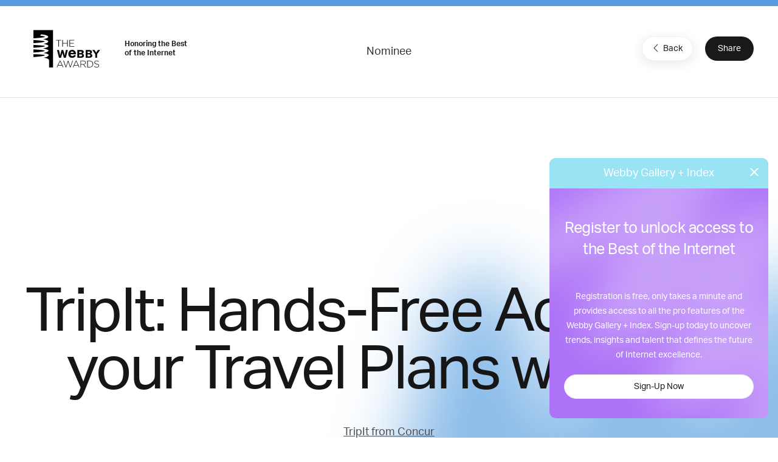

--- FILE ---
content_type: text/html; charset=utf-8
request_url: https://www.google.com/recaptcha/api2/anchor?ar=1&k=6LcC5f8qAAAAAN7E3g2z0N_EoPq3Vri8uXzTmFiO&co=aHR0cHM6Ly93aW5uZXJzLXN0YWdpbmcud2ViYnlhd2FyZHMuY29tOjQ0Mw..&hl=en&v=N67nZn4AqZkNcbeMu4prBgzg&size=invisible&anchor-ms=20000&execute-ms=30000&cb=93qa9m9glysx
body_size: 48696
content:
<!DOCTYPE HTML><html dir="ltr" lang="en"><head><meta http-equiv="Content-Type" content="text/html; charset=UTF-8">
<meta http-equiv="X-UA-Compatible" content="IE=edge">
<title>reCAPTCHA</title>
<style type="text/css">
/* cyrillic-ext */
@font-face {
  font-family: 'Roboto';
  font-style: normal;
  font-weight: 400;
  font-stretch: 100%;
  src: url(//fonts.gstatic.com/s/roboto/v48/KFO7CnqEu92Fr1ME7kSn66aGLdTylUAMa3GUBHMdazTgWw.woff2) format('woff2');
  unicode-range: U+0460-052F, U+1C80-1C8A, U+20B4, U+2DE0-2DFF, U+A640-A69F, U+FE2E-FE2F;
}
/* cyrillic */
@font-face {
  font-family: 'Roboto';
  font-style: normal;
  font-weight: 400;
  font-stretch: 100%;
  src: url(//fonts.gstatic.com/s/roboto/v48/KFO7CnqEu92Fr1ME7kSn66aGLdTylUAMa3iUBHMdazTgWw.woff2) format('woff2');
  unicode-range: U+0301, U+0400-045F, U+0490-0491, U+04B0-04B1, U+2116;
}
/* greek-ext */
@font-face {
  font-family: 'Roboto';
  font-style: normal;
  font-weight: 400;
  font-stretch: 100%;
  src: url(//fonts.gstatic.com/s/roboto/v48/KFO7CnqEu92Fr1ME7kSn66aGLdTylUAMa3CUBHMdazTgWw.woff2) format('woff2');
  unicode-range: U+1F00-1FFF;
}
/* greek */
@font-face {
  font-family: 'Roboto';
  font-style: normal;
  font-weight: 400;
  font-stretch: 100%;
  src: url(//fonts.gstatic.com/s/roboto/v48/KFO7CnqEu92Fr1ME7kSn66aGLdTylUAMa3-UBHMdazTgWw.woff2) format('woff2');
  unicode-range: U+0370-0377, U+037A-037F, U+0384-038A, U+038C, U+038E-03A1, U+03A3-03FF;
}
/* math */
@font-face {
  font-family: 'Roboto';
  font-style: normal;
  font-weight: 400;
  font-stretch: 100%;
  src: url(//fonts.gstatic.com/s/roboto/v48/KFO7CnqEu92Fr1ME7kSn66aGLdTylUAMawCUBHMdazTgWw.woff2) format('woff2');
  unicode-range: U+0302-0303, U+0305, U+0307-0308, U+0310, U+0312, U+0315, U+031A, U+0326-0327, U+032C, U+032F-0330, U+0332-0333, U+0338, U+033A, U+0346, U+034D, U+0391-03A1, U+03A3-03A9, U+03B1-03C9, U+03D1, U+03D5-03D6, U+03F0-03F1, U+03F4-03F5, U+2016-2017, U+2034-2038, U+203C, U+2040, U+2043, U+2047, U+2050, U+2057, U+205F, U+2070-2071, U+2074-208E, U+2090-209C, U+20D0-20DC, U+20E1, U+20E5-20EF, U+2100-2112, U+2114-2115, U+2117-2121, U+2123-214F, U+2190, U+2192, U+2194-21AE, U+21B0-21E5, U+21F1-21F2, U+21F4-2211, U+2213-2214, U+2216-22FF, U+2308-230B, U+2310, U+2319, U+231C-2321, U+2336-237A, U+237C, U+2395, U+239B-23B7, U+23D0, U+23DC-23E1, U+2474-2475, U+25AF, U+25B3, U+25B7, U+25BD, U+25C1, U+25CA, U+25CC, U+25FB, U+266D-266F, U+27C0-27FF, U+2900-2AFF, U+2B0E-2B11, U+2B30-2B4C, U+2BFE, U+3030, U+FF5B, U+FF5D, U+1D400-1D7FF, U+1EE00-1EEFF;
}
/* symbols */
@font-face {
  font-family: 'Roboto';
  font-style: normal;
  font-weight: 400;
  font-stretch: 100%;
  src: url(//fonts.gstatic.com/s/roboto/v48/KFO7CnqEu92Fr1ME7kSn66aGLdTylUAMaxKUBHMdazTgWw.woff2) format('woff2');
  unicode-range: U+0001-000C, U+000E-001F, U+007F-009F, U+20DD-20E0, U+20E2-20E4, U+2150-218F, U+2190, U+2192, U+2194-2199, U+21AF, U+21E6-21F0, U+21F3, U+2218-2219, U+2299, U+22C4-22C6, U+2300-243F, U+2440-244A, U+2460-24FF, U+25A0-27BF, U+2800-28FF, U+2921-2922, U+2981, U+29BF, U+29EB, U+2B00-2BFF, U+4DC0-4DFF, U+FFF9-FFFB, U+10140-1018E, U+10190-1019C, U+101A0, U+101D0-101FD, U+102E0-102FB, U+10E60-10E7E, U+1D2C0-1D2D3, U+1D2E0-1D37F, U+1F000-1F0FF, U+1F100-1F1AD, U+1F1E6-1F1FF, U+1F30D-1F30F, U+1F315, U+1F31C, U+1F31E, U+1F320-1F32C, U+1F336, U+1F378, U+1F37D, U+1F382, U+1F393-1F39F, U+1F3A7-1F3A8, U+1F3AC-1F3AF, U+1F3C2, U+1F3C4-1F3C6, U+1F3CA-1F3CE, U+1F3D4-1F3E0, U+1F3ED, U+1F3F1-1F3F3, U+1F3F5-1F3F7, U+1F408, U+1F415, U+1F41F, U+1F426, U+1F43F, U+1F441-1F442, U+1F444, U+1F446-1F449, U+1F44C-1F44E, U+1F453, U+1F46A, U+1F47D, U+1F4A3, U+1F4B0, U+1F4B3, U+1F4B9, U+1F4BB, U+1F4BF, U+1F4C8-1F4CB, U+1F4D6, U+1F4DA, U+1F4DF, U+1F4E3-1F4E6, U+1F4EA-1F4ED, U+1F4F7, U+1F4F9-1F4FB, U+1F4FD-1F4FE, U+1F503, U+1F507-1F50B, U+1F50D, U+1F512-1F513, U+1F53E-1F54A, U+1F54F-1F5FA, U+1F610, U+1F650-1F67F, U+1F687, U+1F68D, U+1F691, U+1F694, U+1F698, U+1F6AD, U+1F6B2, U+1F6B9-1F6BA, U+1F6BC, U+1F6C6-1F6CF, U+1F6D3-1F6D7, U+1F6E0-1F6EA, U+1F6F0-1F6F3, U+1F6F7-1F6FC, U+1F700-1F7FF, U+1F800-1F80B, U+1F810-1F847, U+1F850-1F859, U+1F860-1F887, U+1F890-1F8AD, U+1F8B0-1F8BB, U+1F8C0-1F8C1, U+1F900-1F90B, U+1F93B, U+1F946, U+1F984, U+1F996, U+1F9E9, U+1FA00-1FA6F, U+1FA70-1FA7C, U+1FA80-1FA89, U+1FA8F-1FAC6, U+1FACE-1FADC, U+1FADF-1FAE9, U+1FAF0-1FAF8, U+1FB00-1FBFF;
}
/* vietnamese */
@font-face {
  font-family: 'Roboto';
  font-style: normal;
  font-weight: 400;
  font-stretch: 100%;
  src: url(//fonts.gstatic.com/s/roboto/v48/KFO7CnqEu92Fr1ME7kSn66aGLdTylUAMa3OUBHMdazTgWw.woff2) format('woff2');
  unicode-range: U+0102-0103, U+0110-0111, U+0128-0129, U+0168-0169, U+01A0-01A1, U+01AF-01B0, U+0300-0301, U+0303-0304, U+0308-0309, U+0323, U+0329, U+1EA0-1EF9, U+20AB;
}
/* latin-ext */
@font-face {
  font-family: 'Roboto';
  font-style: normal;
  font-weight: 400;
  font-stretch: 100%;
  src: url(//fonts.gstatic.com/s/roboto/v48/KFO7CnqEu92Fr1ME7kSn66aGLdTylUAMa3KUBHMdazTgWw.woff2) format('woff2');
  unicode-range: U+0100-02BA, U+02BD-02C5, U+02C7-02CC, U+02CE-02D7, U+02DD-02FF, U+0304, U+0308, U+0329, U+1D00-1DBF, U+1E00-1E9F, U+1EF2-1EFF, U+2020, U+20A0-20AB, U+20AD-20C0, U+2113, U+2C60-2C7F, U+A720-A7FF;
}
/* latin */
@font-face {
  font-family: 'Roboto';
  font-style: normal;
  font-weight: 400;
  font-stretch: 100%;
  src: url(//fonts.gstatic.com/s/roboto/v48/KFO7CnqEu92Fr1ME7kSn66aGLdTylUAMa3yUBHMdazQ.woff2) format('woff2');
  unicode-range: U+0000-00FF, U+0131, U+0152-0153, U+02BB-02BC, U+02C6, U+02DA, U+02DC, U+0304, U+0308, U+0329, U+2000-206F, U+20AC, U+2122, U+2191, U+2193, U+2212, U+2215, U+FEFF, U+FFFD;
}
/* cyrillic-ext */
@font-face {
  font-family: 'Roboto';
  font-style: normal;
  font-weight: 500;
  font-stretch: 100%;
  src: url(//fonts.gstatic.com/s/roboto/v48/KFO7CnqEu92Fr1ME7kSn66aGLdTylUAMa3GUBHMdazTgWw.woff2) format('woff2');
  unicode-range: U+0460-052F, U+1C80-1C8A, U+20B4, U+2DE0-2DFF, U+A640-A69F, U+FE2E-FE2F;
}
/* cyrillic */
@font-face {
  font-family: 'Roboto';
  font-style: normal;
  font-weight: 500;
  font-stretch: 100%;
  src: url(//fonts.gstatic.com/s/roboto/v48/KFO7CnqEu92Fr1ME7kSn66aGLdTylUAMa3iUBHMdazTgWw.woff2) format('woff2');
  unicode-range: U+0301, U+0400-045F, U+0490-0491, U+04B0-04B1, U+2116;
}
/* greek-ext */
@font-face {
  font-family: 'Roboto';
  font-style: normal;
  font-weight: 500;
  font-stretch: 100%;
  src: url(//fonts.gstatic.com/s/roboto/v48/KFO7CnqEu92Fr1ME7kSn66aGLdTylUAMa3CUBHMdazTgWw.woff2) format('woff2');
  unicode-range: U+1F00-1FFF;
}
/* greek */
@font-face {
  font-family: 'Roboto';
  font-style: normal;
  font-weight: 500;
  font-stretch: 100%;
  src: url(//fonts.gstatic.com/s/roboto/v48/KFO7CnqEu92Fr1ME7kSn66aGLdTylUAMa3-UBHMdazTgWw.woff2) format('woff2');
  unicode-range: U+0370-0377, U+037A-037F, U+0384-038A, U+038C, U+038E-03A1, U+03A3-03FF;
}
/* math */
@font-face {
  font-family: 'Roboto';
  font-style: normal;
  font-weight: 500;
  font-stretch: 100%;
  src: url(//fonts.gstatic.com/s/roboto/v48/KFO7CnqEu92Fr1ME7kSn66aGLdTylUAMawCUBHMdazTgWw.woff2) format('woff2');
  unicode-range: U+0302-0303, U+0305, U+0307-0308, U+0310, U+0312, U+0315, U+031A, U+0326-0327, U+032C, U+032F-0330, U+0332-0333, U+0338, U+033A, U+0346, U+034D, U+0391-03A1, U+03A3-03A9, U+03B1-03C9, U+03D1, U+03D5-03D6, U+03F0-03F1, U+03F4-03F5, U+2016-2017, U+2034-2038, U+203C, U+2040, U+2043, U+2047, U+2050, U+2057, U+205F, U+2070-2071, U+2074-208E, U+2090-209C, U+20D0-20DC, U+20E1, U+20E5-20EF, U+2100-2112, U+2114-2115, U+2117-2121, U+2123-214F, U+2190, U+2192, U+2194-21AE, U+21B0-21E5, U+21F1-21F2, U+21F4-2211, U+2213-2214, U+2216-22FF, U+2308-230B, U+2310, U+2319, U+231C-2321, U+2336-237A, U+237C, U+2395, U+239B-23B7, U+23D0, U+23DC-23E1, U+2474-2475, U+25AF, U+25B3, U+25B7, U+25BD, U+25C1, U+25CA, U+25CC, U+25FB, U+266D-266F, U+27C0-27FF, U+2900-2AFF, U+2B0E-2B11, U+2B30-2B4C, U+2BFE, U+3030, U+FF5B, U+FF5D, U+1D400-1D7FF, U+1EE00-1EEFF;
}
/* symbols */
@font-face {
  font-family: 'Roboto';
  font-style: normal;
  font-weight: 500;
  font-stretch: 100%;
  src: url(//fonts.gstatic.com/s/roboto/v48/KFO7CnqEu92Fr1ME7kSn66aGLdTylUAMaxKUBHMdazTgWw.woff2) format('woff2');
  unicode-range: U+0001-000C, U+000E-001F, U+007F-009F, U+20DD-20E0, U+20E2-20E4, U+2150-218F, U+2190, U+2192, U+2194-2199, U+21AF, U+21E6-21F0, U+21F3, U+2218-2219, U+2299, U+22C4-22C6, U+2300-243F, U+2440-244A, U+2460-24FF, U+25A0-27BF, U+2800-28FF, U+2921-2922, U+2981, U+29BF, U+29EB, U+2B00-2BFF, U+4DC0-4DFF, U+FFF9-FFFB, U+10140-1018E, U+10190-1019C, U+101A0, U+101D0-101FD, U+102E0-102FB, U+10E60-10E7E, U+1D2C0-1D2D3, U+1D2E0-1D37F, U+1F000-1F0FF, U+1F100-1F1AD, U+1F1E6-1F1FF, U+1F30D-1F30F, U+1F315, U+1F31C, U+1F31E, U+1F320-1F32C, U+1F336, U+1F378, U+1F37D, U+1F382, U+1F393-1F39F, U+1F3A7-1F3A8, U+1F3AC-1F3AF, U+1F3C2, U+1F3C4-1F3C6, U+1F3CA-1F3CE, U+1F3D4-1F3E0, U+1F3ED, U+1F3F1-1F3F3, U+1F3F5-1F3F7, U+1F408, U+1F415, U+1F41F, U+1F426, U+1F43F, U+1F441-1F442, U+1F444, U+1F446-1F449, U+1F44C-1F44E, U+1F453, U+1F46A, U+1F47D, U+1F4A3, U+1F4B0, U+1F4B3, U+1F4B9, U+1F4BB, U+1F4BF, U+1F4C8-1F4CB, U+1F4D6, U+1F4DA, U+1F4DF, U+1F4E3-1F4E6, U+1F4EA-1F4ED, U+1F4F7, U+1F4F9-1F4FB, U+1F4FD-1F4FE, U+1F503, U+1F507-1F50B, U+1F50D, U+1F512-1F513, U+1F53E-1F54A, U+1F54F-1F5FA, U+1F610, U+1F650-1F67F, U+1F687, U+1F68D, U+1F691, U+1F694, U+1F698, U+1F6AD, U+1F6B2, U+1F6B9-1F6BA, U+1F6BC, U+1F6C6-1F6CF, U+1F6D3-1F6D7, U+1F6E0-1F6EA, U+1F6F0-1F6F3, U+1F6F7-1F6FC, U+1F700-1F7FF, U+1F800-1F80B, U+1F810-1F847, U+1F850-1F859, U+1F860-1F887, U+1F890-1F8AD, U+1F8B0-1F8BB, U+1F8C0-1F8C1, U+1F900-1F90B, U+1F93B, U+1F946, U+1F984, U+1F996, U+1F9E9, U+1FA00-1FA6F, U+1FA70-1FA7C, U+1FA80-1FA89, U+1FA8F-1FAC6, U+1FACE-1FADC, U+1FADF-1FAE9, U+1FAF0-1FAF8, U+1FB00-1FBFF;
}
/* vietnamese */
@font-face {
  font-family: 'Roboto';
  font-style: normal;
  font-weight: 500;
  font-stretch: 100%;
  src: url(//fonts.gstatic.com/s/roboto/v48/KFO7CnqEu92Fr1ME7kSn66aGLdTylUAMa3OUBHMdazTgWw.woff2) format('woff2');
  unicode-range: U+0102-0103, U+0110-0111, U+0128-0129, U+0168-0169, U+01A0-01A1, U+01AF-01B0, U+0300-0301, U+0303-0304, U+0308-0309, U+0323, U+0329, U+1EA0-1EF9, U+20AB;
}
/* latin-ext */
@font-face {
  font-family: 'Roboto';
  font-style: normal;
  font-weight: 500;
  font-stretch: 100%;
  src: url(//fonts.gstatic.com/s/roboto/v48/KFO7CnqEu92Fr1ME7kSn66aGLdTylUAMa3KUBHMdazTgWw.woff2) format('woff2');
  unicode-range: U+0100-02BA, U+02BD-02C5, U+02C7-02CC, U+02CE-02D7, U+02DD-02FF, U+0304, U+0308, U+0329, U+1D00-1DBF, U+1E00-1E9F, U+1EF2-1EFF, U+2020, U+20A0-20AB, U+20AD-20C0, U+2113, U+2C60-2C7F, U+A720-A7FF;
}
/* latin */
@font-face {
  font-family: 'Roboto';
  font-style: normal;
  font-weight: 500;
  font-stretch: 100%;
  src: url(//fonts.gstatic.com/s/roboto/v48/KFO7CnqEu92Fr1ME7kSn66aGLdTylUAMa3yUBHMdazQ.woff2) format('woff2');
  unicode-range: U+0000-00FF, U+0131, U+0152-0153, U+02BB-02BC, U+02C6, U+02DA, U+02DC, U+0304, U+0308, U+0329, U+2000-206F, U+20AC, U+2122, U+2191, U+2193, U+2212, U+2215, U+FEFF, U+FFFD;
}
/* cyrillic-ext */
@font-face {
  font-family: 'Roboto';
  font-style: normal;
  font-weight: 900;
  font-stretch: 100%;
  src: url(//fonts.gstatic.com/s/roboto/v48/KFO7CnqEu92Fr1ME7kSn66aGLdTylUAMa3GUBHMdazTgWw.woff2) format('woff2');
  unicode-range: U+0460-052F, U+1C80-1C8A, U+20B4, U+2DE0-2DFF, U+A640-A69F, U+FE2E-FE2F;
}
/* cyrillic */
@font-face {
  font-family: 'Roboto';
  font-style: normal;
  font-weight: 900;
  font-stretch: 100%;
  src: url(//fonts.gstatic.com/s/roboto/v48/KFO7CnqEu92Fr1ME7kSn66aGLdTylUAMa3iUBHMdazTgWw.woff2) format('woff2');
  unicode-range: U+0301, U+0400-045F, U+0490-0491, U+04B0-04B1, U+2116;
}
/* greek-ext */
@font-face {
  font-family: 'Roboto';
  font-style: normal;
  font-weight: 900;
  font-stretch: 100%;
  src: url(//fonts.gstatic.com/s/roboto/v48/KFO7CnqEu92Fr1ME7kSn66aGLdTylUAMa3CUBHMdazTgWw.woff2) format('woff2');
  unicode-range: U+1F00-1FFF;
}
/* greek */
@font-face {
  font-family: 'Roboto';
  font-style: normal;
  font-weight: 900;
  font-stretch: 100%;
  src: url(//fonts.gstatic.com/s/roboto/v48/KFO7CnqEu92Fr1ME7kSn66aGLdTylUAMa3-UBHMdazTgWw.woff2) format('woff2');
  unicode-range: U+0370-0377, U+037A-037F, U+0384-038A, U+038C, U+038E-03A1, U+03A3-03FF;
}
/* math */
@font-face {
  font-family: 'Roboto';
  font-style: normal;
  font-weight: 900;
  font-stretch: 100%;
  src: url(//fonts.gstatic.com/s/roboto/v48/KFO7CnqEu92Fr1ME7kSn66aGLdTylUAMawCUBHMdazTgWw.woff2) format('woff2');
  unicode-range: U+0302-0303, U+0305, U+0307-0308, U+0310, U+0312, U+0315, U+031A, U+0326-0327, U+032C, U+032F-0330, U+0332-0333, U+0338, U+033A, U+0346, U+034D, U+0391-03A1, U+03A3-03A9, U+03B1-03C9, U+03D1, U+03D5-03D6, U+03F0-03F1, U+03F4-03F5, U+2016-2017, U+2034-2038, U+203C, U+2040, U+2043, U+2047, U+2050, U+2057, U+205F, U+2070-2071, U+2074-208E, U+2090-209C, U+20D0-20DC, U+20E1, U+20E5-20EF, U+2100-2112, U+2114-2115, U+2117-2121, U+2123-214F, U+2190, U+2192, U+2194-21AE, U+21B0-21E5, U+21F1-21F2, U+21F4-2211, U+2213-2214, U+2216-22FF, U+2308-230B, U+2310, U+2319, U+231C-2321, U+2336-237A, U+237C, U+2395, U+239B-23B7, U+23D0, U+23DC-23E1, U+2474-2475, U+25AF, U+25B3, U+25B7, U+25BD, U+25C1, U+25CA, U+25CC, U+25FB, U+266D-266F, U+27C0-27FF, U+2900-2AFF, U+2B0E-2B11, U+2B30-2B4C, U+2BFE, U+3030, U+FF5B, U+FF5D, U+1D400-1D7FF, U+1EE00-1EEFF;
}
/* symbols */
@font-face {
  font-family: 'Roboto';
  font-style: normal;
  font-weight: 900;
  font-stretch: 100%;
  src: url(//fonts.gstatic.com/s/roboto/v48/KFO7CnqEu92Fr1ME7kSn66aGLdTylUAMaxKUBHMdazTgWw.woff2) format('woff2');
  unicode-range: U+0001-000C, U+000E-001F, U+007F-009F, U+20DD-20E0, U+20E2-20E4, U+2150-218F, U+2190, U+2192, U+2194-2199, U+21AF, U+21E6-21F0, U+21F3, U+2218-2219, U+2299, U+22C4-22C6, U+2300-243F, U+2440-244A, U+2460-24FF, U+25A0-27BF, U+2800-28FF, U+2921-2922, U+2981, U+29BF, U+29EB, U+2B00-2BFF, U+4DC0-4DFF, U+FFF9-FFFB, U+10140-1018E, U+10190-1019C, U+101A0, U+101D0-101FD, U+102E0-102FB, U+10E60-10E7E, U+1D2C0-1D2D3, U+1D2E0-1D37F, U+1F000-1F0FF, U+1F100-1F1AD, U+1F1E6-1F1FF, U+1F30D-1F30F, U+1F315, U+1F31C, U+1F31E, U+1F320-1F32C, U+1F336, U+1F378, U+1F37D, U+1F382, U+1F393-1F39F, U+1F3A7-1F3A8, U+1F3AC-1F3AF, U+1F3C2, U+1F3C4-1F3C6, U+1F3CA-1F3CE, U+1F3D4-1F3E0, U+1F3ED, U+1F3F1-1F3F3, U+1F3F5-1F3F7, U+1F408, U+1F415, U+1F41F, U+1F426, U+1F43F, U+1F441-1F442, U+1F444, U+1F446-1F449, U+1F44C-1F44E, U+1F453, U+1F46A, U+1F47D, U+1F4A3, U+1F4B0, U+1F4B3, U+1F4B9, U+1F4BB, U+1F4BF, U+1F4C8-1F4CB, U+1F4D6, U+1F4DA, U+1F4DF, U+1F4E3-1F4E6, U+1F4EA-1F4ED, U+1F4F7, U+1F4F9-1F4FB, U+1F4FD-1F4FE, U+1F503, U+1F507-1F50B, U+1F50D, U+1F512-1F513, U+1F53E-1F54A, U+1F54F-1F5FA, U+1F610, U+1F650-1F67F, U+1F687, U+1F68D, U+1F691, U+1F694, U+1F698, U+1F6AD, U+1F6B2, U+1F6B9-1F6BA, U+1F6BC, U+1F6C6-1F6CF, U+1F6D3-1F6D7, U+1F6E0-1F6EA, U+1F6F0-1F6F3, U+1F6F7-1F6FC, U+1F700-1F7FF, U+1F800-1F80B, U+1F810-1F847, U+1F850-1F859, U+1F860-1F887, U+1F890-1F8AD, U+1F8B0-1F8BB, U+1F8C0-1F8C1, U+1F900-1F90B, U+1F93B, U+1F946, U+1F984, U+1F996, U+1F9E9, U+1FA00-1FA6F, U+1FA70-1FA7C, U+1FA80-1FA89, U+1FA8F-1FAC6, U+1FACE-1FADC, U+1FADF-1FAE9, U+1FAF0-1FAF8, U+1FB00-1FBFF;
}
/* vietnamese */
@font-face {
  font-family: 'Roboto';
  font-style: normal;
  font-weight: 900;
  font-stretch: 100%;
  src: url(//fonts.gstatic.com/s/roboto/v48/KFO7CnqEu92Fr1ME7kSn66aGLdTylUAMa3OUBHMdazTgWw.woff2) format('woff2');
  unicode-range: U+0102-0103, U+0110-0111, U+0128-0129, U+0168-0169, U+01A0-01A1, U+01AF-01B0, U+0300-0301, U+0303-0304, U+0308-0309, U+0323, U+0329, U+1EA0-1EF9, U+20AB;
}
/* latin-ext */
@font-face {
  font-family: 'Roboto';
  font-style: normal;
  font-weight: 900;
  font-stretch: 100%;
  src: url(//fonts.gstatic.com/s/roboto/v48/KFO7CnqEu92Fr1ME7kSn66aGLdTylUAMa3KUBHMdazTgWw.woff2) format('woff2');
  unicode-range: U+0100-02BA, U+02BD-02C5, U+02C7-02CC, U+02CE-02D7, U+02DD-02FF, U+0304, U+0308, U+0329, U+1D00-1DBF, U+1E00-1E9F, U+1EF2-1EFF, U+2020, U+20A0-20AB, U+20AD-20C0, U+2113, U+2C60-2C7F, U+A720-A7FF;
}
/* latin */
@font-face {
  font-family: 'Roboto';
  font-style: normal;
  font-weight: 900;
  font-stretch: 100%;
  src: url(//fonts.gstatic.com/s/roboto/v48/KFO7CnqEu92Fr1ME7kSn66aGLdTylUAMa3yUBHMdazQ.woff2) format('woff2');
  unicode-range: U+0000-00FF, U+0131, U+0152-0153, U+02BB-02BC, U+02C6, U+02DA, U+02DC, U+0304, U+0308, U+0329, U+2000-206F, U+20AC, U+2122, U+2191, U+2193, U+2212, U+2215, U+FEFF, U+FFFD;
}

</style>
<link rel="stylesheet" type="text/css" href="https://www.gstatic.com/recaptcha/releases/N67nZn4AqZkNcbeMu4prBgzg/styles__ltr.css">
<script nonce="lO0y0y1bh28e_mlnG5EDyA" type="text/javascript">window['__recaptcha_api'] = 'https://www.google.com/recaptcha/api2/';</script>
<script type="text/javascript" src="https://www.gstatic.com/recaptcha/releases/N67nZn4AqZkNcbeMu4prBgzg/recaptcha__en.js" nonce="lO0y0y1bh28e_mlnG5EDyA">
      
    </script></head>
<body><div id="rc-anchor-alert" class="rc-anchor-alert"></div>
<input type="hidden" id="recaptcha-token" value="[base64]">
<script type="text/javascript" nonce="lO0y0y1bh28e_mlnG5EDyA">
      recaptcha.anchor.Main.init("[\x22ainput\x22,[\x22bgdata\x22,\x22\x22,\[base64]/[base64]/[base64]/[base64]/[base64]/[base64]/KGcoTywyNTMsTy5PKSxVRyhPLEMpKTpnKE8sMjUzLEMpLE8pKSxsKSksTykpfSxieT1mdW5jdGlvbihDLE8sdSxsKXtmb3IobD0odT1SKEMpLDApO08+MDtPLS0pbD1sPDw4fFooQyk7ZyhDLHUsbCl9LFVHPWZ1bmN0aW9uKEMsTyl7Qy5pLmxlbmd0aD4xMDQ/[base64]/[base64]/[base64]/[base64]/[base64]/[base64]/[base64]\\u003d\x22,\[base64]\\u003d\\u003d\x22,\x22wrlAw50XLCnDvn86aMKTwoEqwpDDkiDCnhzDqRTCt8O/wpfCnsOAdw85VsONw7DDoMOTw7vCu8OkEEjCjlnDucOhZsKNw5VVwqHCk8OnwrpAw6B2eS0Hw73CqMOOA8OAw7lYwoLDp0PClxvCtMO2w7HDrcOke8KCwrISwozCq8OwwrZUwoHDqAvDiAjDol8GwrTCjlXCsiZicsKXXsO1w5FTw43DlsONTsKiBntZasOvw4bDtsO/w57DjsKfw47Ci8OfO8KYRQLCjlDDhcO5wojCp8O1w6XCsMKXA8OZw5M3XlpVNVDDlsODKcOAwotYw6YKw4fDjMKOw6cxwp7DmcKVcsO+w4Bhw5cHC8OwbiTCu3/Ck1VXw6TChMK5DCvCr1EJPlLCm8KKYsOvwq1Ew6PDk8OzOiRoI8OZNnJsVsOsc3zDoixIw6vCs2dRwrTCihvCiz4FwrQywoHDpcO2wrPCvhMuRMOOQcKbWyNFUgjDug7ChMKPwqHDpD1Rw4LDk8K8OMK7KcOGeMKdwqnCj0fDlsOaw49lw5F3wpnCuA/CvjMHFcOww7fCmMKiwpUbV8O3wrjCucONDQvDoTzDtTzDkWwfaEfDjcO/[base64]/wr/Dt8OkKMK1w6vCosKZw6xGQnFLwozCjybCo8KIwrLCr8KeJsOOwqXCkAtqw5DCongAwpfCql4xwqEywqnDhnEHwpsnw43CvsOTZTHDjVDCnSHClBMEw7LDm3PDvhTDlm3Cp8K9w4bCiUYbesOFwo/[base64]/DhTbDqcO4OMK4wpBmw67CrUjDpnnDi148w6lJHsOZTF/[base64]/CglRyw63DrxxqF2M5w65vw77Di8OIE8KIw53Cl8K9LsO6N8OKwopcwqvCj2ZEwqx0wphOEsOrw6DCkMOVU0jCgMKRwpsOIsOFwpPCoMKkJMODwoFkc2/DpX0Ewo/CpzbDu8OMJMOYEQN7wqXCqgIhwotPQ8KtdG/Dr8K8w5k/[base64]/CmsOTUhMVw61jWQ/[base64]/FHPDnhYsw5jCo2vDs2IBw59zZB5ETxZow55WQBdew77DoyZ2B8O0asKVLzlxHBLDj8K0wo5wwrPDlEglwovCrQNeEMK4aMKwRkHCnlXDk8KPQ8KLwo/Dq8OwEcKGYcKVDTcJw4FYwrrCgQxfV8OVwooKwq7CtsK+NSjDtsOkwrlbK1LCpw18woDDpHnDtcORJcO/WsOhfMOvFRfDp20ZNcK4bMOuwpTDjWZmGsO7wpJQGhzCg8OTwqDDjcOQPWtVwqjCgX3DnxcSw6Ykw7FHwp/CoT8fw6g7woETw5HCkcKMwrxjGyBlFksAPX3Ct2DCuMOywr5Fw7FvM8OqwrxNY295w7EKw7bDn8KAwqdENVTDmsKdOcOubMKkw43CpsO5N1TDgxsHAsKVWMO/woTCimkOH3t5N8O7BMO+P8Kdw5hxwo/CsMOSDSrCocOUwp1lwp4Lw6zChUEWw5cuZgYRw4PCrVkRDUwpw5/DoXo5ZXHDvcOYVT7DvcO1w4o4w7BWWMOVfjlNQsO3QHxHw7QlwrwSw7vClsOswrI3anl2woFvBsO5wpzCnGhvVAFVw5cbFUTDq8K/wq1/woAmwqTDlsK2w5YRwpp6wpvDr8Ocw5vCn2PDhsKPUAJABlxPwolowrttAcOsw6TDkV0JOBTDvcK9wp5awpQISsKuwrV9UC3CuCkLw54rwr7Cv3LDugcLwp7Dp3/[base64]/[base64]/DvcK7w5TDpynCogxPwoVmw7PCjwPCl8O9w4gIIxUUJMOjw4XDo1p3w4TDq8KHVVrDg8O3BsKrwqoIwojDkmsBTz52JUbCtWN6FsOzw5cnw6p+w5hmwrPCusKfw4dvZX4UAMKDwp1kWcK/VcONJDPDoWgmw5HCulnDh8KFU1fDvMOBwqrDt1wzwrbCqcKaFcOWwrjDoVIkERfCosKpw77CpcKSFglObUs1MMKwwrLCjsK1w7fCrFXDvSPDl8Kaw4nDs2dpQMK5U8OEdF1/ecO7w6ISwocMalHDnsOBRBJnJMKyw6HCnUNEwqloCCIuR0nCkmnCpMK9w7DDhcOBMirCncKGw6LDh8OlMhBIDWHCsMKPQWLCsUE3wolHw7FPFirDncOQw74NEmFlW8K8w45NU8Krw4wnbjUkHz/[base64]/DrsKNwqIaw7FhRMK0GsKOwpHCtcOZQAt2czzCvA3CpzHDocOnYMOmw5TCl8O6BkgjBQ7CqSgjJRJCOsK7w5UWwq5kFkcuJsOVwrA4RsONwqxLXMODw5J8wqrCvh/Dr1lyGcK9wp/CpMKlw4/DuMOBw6fDosKHwoDCt8Kaw41Qw7ltC8OrQcKUw5Z3w5TCvB93Kk8KdMOMDiYrMsKmGxvDgz5NV30swq7Cg8OOw5jCssKpSsOScsKIQWAfwpdewp/[base64]/Dt8O4ZsK7w7/Cr8K4ScOfMD9Jw6ZYwrFvwrzDkwnCpMO0Lncww4fDnMK4eQcbw4LCoMK7w5suwp3DqMKFw7LDv1E5fkbCiVQWwrPDoMKhGQ7Cg8KNUsO3J8Klw6nChy80wpPDhBR1G2/[base64]/DvMKMw71LdD/CtsKvw77DmsKdwoPCvxtcw55Nw7bDrDLDs8OXY2xufm8Ew4ZyfsKrw55/[base64]/CjjDDtcKaJU5/wpB4OWLCs0cyw7HDiiDDjsKPU3vCqsOew59lNcOZPsORQ0fCpTsrwqTDih7CoMK/[base64]/DtHvDrSjCik8VX8K+w6JoN8O9BnsLwpfDn8KbNwVFbMOSLcKCwpDCiATCrQQjFnB/woHCuWrDo2LDr1tbIUZiw4XCp2PDhMO6w41yw78genFrwq0nTFUvA8KUwolkw7sbw5QGwp3CvcK6wovDsiLDkH7DtMKUTRxpfiXDhcOawp/CvBPDu2lVJzHDkcOPGsO6w45zHcKYw6nDtsOnNcKXSMKEwpUowpwfw6F4wrzDokDClFFJfsKDw4Alw5cxMgldwoI6w7bDucKCw4DCgHFkeMOaw4/ChlBLw5DDl8OnVsO3ZmTCvyPDtA/CqsKtcmbDucOuXMOYw55JeVMxO1DDhsKYYXTDvhgIKg8DLk7CszLDmMK/J8KgPsKdeGjDn2jCtDnDpmsZw7s2S8OkG8KIwrbDixQxaybDu8KoCypZw6MuwqUjwqhgejYiwpwDKRHCmhfCrmV/[base64]/Dv8K1w5F2YcKIwrjDqsOaNsOGw43DvsOmwpBzwrHDk8OBPBUUw4TDlX0ablXChcOAZ8KjBgMEbMKhO8KbQn4ew4Q9HxPCtTvDtV3Ci8KvPcOaKsK3w4liamBXw7F/[base64]/[base64]/Dv3ghIyjDncK9OUtfJ8K2w4sTTF/[base64]/[base64]/DvgDClcK/[base64]/CjyzCqk9rCRkKBUjChsO7KMOZccOlw4PCgRbDrMKxJcOpw7pgUMO9UXHCvMKWOmY/HsOFE0/DkMO2R2PCv8KRw7bDrcOTC8KhdsKraVwiNADDkMK3FiHCncObw4PCpMOvQwLChwlRIcKRJk7Ck8Oxw7ciCcK0w7ImI8KdHsKuw5DDh8K/[base64]/[base64]/[base64]/KQPDisOrw6/CvmESw6hzwqbDvxLDuyA9wqHDjQ/[base64]/wpUiDMOQw6tNw5BBwpIqwqPCh8OnNMO5wrDCjhQOwpMlw7QxfyZww47DpMKwwpjDnhfCkMO3IcKow5w+NMOGwqF6UzzCh8OHwobChhTCscK0C8Kow5vDiX3CncKAwoIwwpbDkCUldgsOLcOxwqUBwpTCjcK/dsOIwrPCocK5wqLCgMOKMnoWPsKSO8KRTxw8JmrCgA4PwrY5WVrDncKNC8OECsKFw70sw6DCvxZzw7TCocKcSsOOBAHDuMKnwpBkUU/[base64]/[base64]/DqGROK3MaWsOzLmNBQlvCtMKfEj12Q29Jw53Dv8KvwofCvcOjJHwROcKzwpM+w4Utw4fDjsKCDxjDpC9RXMOBRzHCjcKeAB/[base64]/wrHDrgrCiMOEwo/CgcKRwohefh/CoMOBw5QLGmDCiMOzW0p/[base64]/MwjDvBF3wpXDgcOeIhfDv8KVMiVeE8Oyw7/CrsKMw7zCmzbCgcKRKhXCpMKmw5hSwo/CsRXDmsOuEsOpwpkCGUcgwqfCowpgURfDrTgbT0Mjw7w+wrbDh8KCw7RXTx8kahUKwo/[base64]/Dqn4JFXNow5ZwMMK4w786HMODw7fDmWPCsAo+wqvDjVh4wqxwd1kfw7vCi8OdbGDDj8KOP8ObQcKJbcOqw6HCh1TDvsKdO8K9MhvDpn/[base64]/[base64]/DuWMQDGHCgMKkw4/CicOCw4DChjV4w5TDssOtwqcQw5kLw55WK007wpnDhsKGN13CvcKjAG7DlnrDpMKwG2xbw5pZwpgZwpRvw43ChS0xw7A8d8O/w4I8wpHDhydLHsOPwqzCv8K/PsOnV1dRW0REQhDCvMK5Y8OBFcO2w7UlQcOGPMOYVsKuKMKLwovCnwzDtxpvY1zCqMKAD2rDhcO3w7zCv8ObQTLDpcORawh+CFDDhkhhwrXCv8KMW8OUVsO+w57DqwrCjG8Gw5TDr8K1CgzDjmF/VTTCm2k3LhkUWkzCiTV3w4Usw59YcgVBw7FyG8KaQsKjIMO/[base64]/woI4DsOQw4TCtkLCnsOwwo7CvsOrwrZ7w4NRAxHDuko7woZCwoowFw3DhB4PGcKobwg/CBbCgMOXw6bCo0XCnMKIw7VSKsOyfcKfwoYLw5bDpcKHacKPw6M5w6Ujw7tYWkHDphhkwp5Uw5A2wrrDs8OcNcO+wrXClik/[base64]/[base64]/[base64]/E8KJwrPDvsKDEcOZNsOMwpXCtMOUEHPCmG/DhnnCvcOYw75uBUpZAsOpwrprC8KcwrbDqMOJYTLDsMOaUsOKwr3CpcK3SMKuGx0ufSrCp8OHQcKZZWITw7nDnCAVHMOzEE9iwoTDgcOeaWPCgcK/[base64]/DgB8Tw4nDo1xyL8OeUsOcQ8KkS8ONJWRqH8OtwpXDlcO/wrHCg8Keb14Xa8KSc2FOwrLDmsKzwrXDhsKMHMOLGidvS0wDY3x7V8ONX8K3wqrCnMKKw7k5w6zCrMKnw7FNY8OcTsOOcsKXw7gLw4DDjsOOwqbDssOEwp0DPlHChlDCncKbdWHCosKnw7/DjCPCpWzCpMK/[base64]/Cq8KCA8Ksw6p4wp0mUsKALFlxw4ZDX2FWw6nCqsOWHsOIJFfDpk3Cj8Owwq/Cnw5nwoDDr1rDrF0PPDbDimUEXQbDkMOKLsOCw4g6wogZw7Mjfi8bKEXCisKMw4/CvGQZw5jCkSbDlTXDs8Knw5U4JXdqeMKqw5jDg8Khf8O2wpRowo0Vw4h9QMKtwrlHw6QbwollGcOWCAcvWcKyw65pwqXDi8OywoQzwozDpCLDtwDCnMO0GVlPUMOjY8KaI0o0w5gtwpBfw7wawpwNwqLCmwTDh8OlKMK/w7Zuw6PCvMKpb8KIwr3DsAJmFT7DvRTDncK8A8K/TMOAPDEWw5YPw5zDpGYuwpnDuUtNQMOWbUjCk8KzMMKPOCdoOMO4woQgw4EnwqDDk0PDoCtew7YPZXLCoMOqw7nDvcKMwrlobgZYwrplw4nDocKMw4YHwoZgwpbCinBlw6ZOw48Dw48Aw4Mdwr/CmsOuMFDCk0d0wohRfzg9wqbCosKSHcKydD7DhsKPYsOBwp/[base64]/Dlk3DsBdnM8ORIcO7wpTCv8O+w6UKwoXCtcKFw5ElZgtBUjNwwoYQw4bCh8KbP8KoNVPDjsKTw4bCh8KYOsKgUMKdEcKKQ8O/Oy3Ds13ChgbDnUvCkMOzLhbDglzDusKLw7cAwqrDjjVQwqfDi8OzR8KdPX0WTw4LwplTEMKLwqfDgyZVDcK0w4Nww45/TmnCtQIcbG4mQzPCokYUbADDo3PDllpawpzDm3VHwo/CqsKxdWJtwpPCssKpw4Jfw4RLw4JaaMOhworCiiTDpVnCgnUew4/DkUXDl8K6wq0VwqQ3S8K9wqzCicOawptjwpg6w5nDnTXCsT5VAhXCjsOXw4PCsMK0NsKCw4/DmnrDv8OcRcKuOncLw6XCqsOuP30xQ8KYXys6wqk9woIpwqYKcsOUDFTCicKJwqUUVMKDYjRWw4MPwrXCgwNtU8O+MUrCj8OHGlLCmcKfDh4Owoxaw4lDIcKVw6bDu8OZMsOjLjAnw7LCgMO9w50za8KTw4s8woLCszBHAcO/W3XCk8KyLFTCkW/DtADCicKPwpXCn8KpJjjChsOYNSk8woQqMDJqw7MlZX/CjTDDpztrF8KJWsKFw4LDtGnDksOyw7nDpFbCsnHDn37CmcOtw40qw4gZHmI7PsKOwoXClxvCucOcwqnCghR1O2FzSgrDhmJww7bDtSokwr9oNlbCoMKIw6fDl8OOS3jCui/[base64]/AsKDZ0fDuWkAwqwResKwwqTDksKswpAKwoVqNkjCm0bCnhzDk2HCshFvwqdUGgMEbWI9w6pPU8KtwpPDq1rCssOIFFzDqgPCiyjDhHp4b206ZHMBw7NgEcKQa8Ohw5x1b27CocOxw5zDkhfClMOTTSNhLjXDh8K/wpoWwqoow5rCtWESF8O5GMKQZSrCkF4Qw5XDmMOWwpR2wokfJ8KUw4hhw7p5woclQsOsw6jDnMKmLsOPJ1/Clh5Uwr3CrzTDj8KpwrQOHsKmwr3ChgdtQWnDiSs7CArDuzhzw4XCmMKGw4FhZR0sLMO8wp7DicOqZsKZw4B0wo91acKpwoJURcKcFVwjG0VtwrbCnMO8woTCscO6KDwvwqYkUcOLVg/[base64]/DqMOHwqrDucO/wo8KA8OcRzDDicKMGytPw4Y+fDJtQ8OaLMKKAGbDlQRnWW3Cr1xnwpJdK3/ChcOlJsOkw6zDmmDCq8Oww4bCu8KUOBcbwqfCg8Kywo5XwrJqJMKoE8K5VsOrwpMpw7XDmEDCvcOOIknChFHDvcK6OQXDt8OFfsOdw7zCisOvwrcuwoFaTXHDpcO5PQMWwo7CsS/CvlLDrH81NQFtwqjCvHU6KybDsnfDj8KAWiJ5wqxVCRM2WMKWWcKmE0LCpkfDpMOdw4AFwox4WVBuw6YWw67CmhrCsX0+QcONY10+wp1mTMKsHMODw6fClBtNwoNPw6jCo2rCinTDpMOIZlzDig3CqXVQwqAEBnLDtsKKw440ScKSwqDDpEjCl3jCujNJTcO/UsOrXsOzJQV1A1ZAwrszwq/DqhYNOsOTwqvCs8O/wrE4b8OjFcKiw68Lw5ocC8KAwqzDmyvDmjrCtMOccQjCtsOODMK9wq7Dt3cbHWDDuyDCpMKSw4R/O8OdEsK1wrFMw4FRcVLCn8O+PsKYFQ5Ww57Dhl1Vw5pLU37Dnyt/w6Bkwq56w5kSfTvCgnfCmsO7w6HCo8O1w6HCtxnCjsOuwosdw6dnw5F0VsK8fcOGWsK4ay/CqMOxw5HCiy/DrsKlwogAw6XCr1bDq8KjwqzDv8Owwp/CmMKgesOUKsOTWx42wpAiw5B6M33CoH7ConvCi8OJw5sGYsOfE0oTwotKAcO3QywUwpjDmsKzw6vCncOPw4QFSMK6w6LCiyDCk8OJXsOpbAfCn8OmWQLChcK6w7RywrPCnMKLwoIjNGTCucKnTzs9w7/CohZOw6LDvAZXW3I7w4d1wpdSZsOQXGjDg3/DisOlwovChl1Pwr7DpcOSw53CmsO3VcOlR0bDj8KTwobCv8OWw4RWwpvCuiMeV0F0w4DDgcOtOyEYKsK9wqp/VhrCi8OTTVPCiHRJwqI3woJrw4NDOCYxwqXDgsK7VzHDkjg2wofCkjxxXMK+w6fCgsKJw6B8w4VSeMKeLnnCkzjDk2sfMcKewospw7DDn2xEw5Zoa8KFw6XCv8KOOSfDplJ9wpbCrxttwr5yYm/DoyfDg8K9w5jCgj/[base64]/DsMKsdsOfCsKmw6TDn8OKw4khw4fCu1vClW9sWUkfe1jDsm/Dm8O4YcKXw6/CqMK2wpbCisO2wr8oZ34eYRwVXSQYTcOZw5LCtx/DuX0GwpVdwpHDh8K3w7Y4w73CkcKBKlMxwppSd8OQB3/DncO9V8OvOh5Mw6nDuDrDsMK4Ezk0A8Oowo3DiQMGw4bDu8Okw4hFw6jCpyV4FMK9UMOFN0TDscKBZ2dewoUgXsO5X0vDp1hzwr0iwrIowo5cXDvCujjDiVvCsyXDlEfDtMOhKhdfWDsEwqXDkHoWwqXCgcOVw5wcwoHDqMOHQEdHw4pDwqYVXMK/J3bCqB/Ds8OuO14ROlzDpsOkZTLCvywtwpsmw6cAeA4sOHrCkcKPRVTCgsKQSMKzYcObwqlIdsKOcXUdw5PDnEbDkAAZw4kSSwB+w7Vxw5rDpVHDjxE/[base64]/fMKQw7bDrw3Dj3XDrzclwolIwp7DpxjDv8ORdsOywofCtcKTw403bwfCiCxTwoN4wr9UwoV2w4ZrP8KBMTDCn8O1w5nCkMKKRjtJwpR1YBtZw63DjmTCg2QbRsOSTn/DjnTDtcK4wrvDmy9Qw6TCj8KIw4kqTcKjwofDoBTDnnLDpx8ywozDnHXDl08qWcOVD8KawpHDpw3CkTvDncKtwooJwqIAKsOWw50Gw7UNecKYwr9TBsO8EAN7RsOfXMO+dS0cw6gTwpPDvsO1wr5Jw6nCvD3DkV1Hb0vDlifDnsKGw4NEwqnDqmLCthM0wr3Cq8Kjw6/DqhRMwpfCuX7DiMKDG8Kzw5LDgsKdwpLDiU0tw50DwpDCqsOpPsKGwqrDsR88FFBWcsK1wq9mXS9qwqR+acKPw7fDpsOdISfDq8KbRsOJVcK3GWsKw5PCmsKWZSrCjcOJfB/CmsKgUMOJwpMqRxPCvMKLwrDCj8O2eMK5w44iw7BEXRIuPwN4w7bCjsKTSHZdQsOvworCmMOpwqZiwo3DshpPH8K3w6RNBDbClMK5w5XDq3TDsgfDrMKKw5tNXAFZw4EZw7HDvcKYw4tXwrTDozh/wrDDm8OUOHtmwpctw4tYw6UQwo0EBsOJw51KdW8JG2fCl2Y5HUUAwrrClE1WTF3DpzjDisK4RsOKdE7Co050L8Kkwo3Dqxkow5nCrHDCiMOcW8KyGF18AcKrwo0Ww75GW8O3XsOLGCjDrcKpQWkywobDh2NKEsKCw7bChsOIw7/DoMKwwqpww58XwpxKw6duw5fCglpvwqRqMx3CqcO7dMOpwrRzw6/DrCRaw4dHw6vDkAfDsybCp8KlwohWDsO2NsOVMFLCrMKIe8Ovw7t3w6TCshYowpgxL3vDviR+w48wL0VwX0bDrsOswprDvMKAZQJSw4HCsG8EEMO1OxNZwpxRwovCiEjCoEPDqR/[base64]/w5sjBy3Dk8K8XcOBw6rDjMKqw4ReXxPCiBvDuWAlXgfDqMKZE8K3wqkwDcKVPcKWGMKTwpwddRYVckLCqMK5w6xkwpnCksONwrI/wqcgwpl7N8Osw4UiBsOgw6xkMTLCrxl+Bg7CmWPDkCwCw7nCuhDDqMKwwonChz83EMO2dFNKacOkU8K5wpLDnMOSw6QWw4zCjMK1fn3DlG5/wqLDii1hQcKZw4BBw7vCpnzCoVJHLzIhwqjCmsOiw5F0w6Q8w4vCmMOrHDTDjsOhwp8rwp1wJsOUbRHDq8O2wrrCqsOOwrPDoGwUwqrDqTMFwpMHcx3Cp8OxCy4cVjhlFsOIVsOfL2p5IMKGw7nDvG5dwrUnQE7Dj3dvw6fCoWHDk8KFLB5iw47CmGVJwqTCmBljTV/DhBjCrCnCuMOZwoTDlMORNVjDtwDDgMKZAWhVw4XChFlkwpkEGMKQEMOmTixZwp4eXsK9XHk/woElwoXDhcKKGsOiexTCnAzCsXPCt3bDksOyw4HCvMODw6BvRMO7PHcAbk00QVrDlE/DmhzCh2DCiCIuJMOlLcKbwpXDmC7DjSbClMKtahzClcKyGcO0w4nCmcK+D8K6McKWw65BYn4sw4vCi1zCkMKmw6LCvzXCoV7DoS9cwr/Cj8Okw5MRUMKpwrTCqm7DhcKKFTzDqsKMwrwcaWACLcK3YBFkw6cIacO0woLDv8KWP8KAwovDiMKPwr3DgTBQwpc0wqsjw6/[base64]/[base64]/DDE2w7fDosK7HMK1eAHCmMOiwovCgcKww5TCm8KBwqPCiH3DhMKFwrB+wofCgcKeVE3DrAJ7TMKOwqzDvcOtwp4Kw6xzcMOAwqdIB8O/VMK7wrjDoDEtw4DDhMOECsODwoVtH3AVwpoww5/ChsOdwp7CkT3CmcOraCvDosOtwr7Ds0ZIw4NdwqwxCsKbw4QEw6DCoQo8fClaw5DCgkfCo18Bwpw3wobDg8K2I8Kewocgw5B5dcOJw4Bpwq01w4HDhlPCkcKUw4doFyBNw71oGAvDqUvDom5zCSt2w7pzPW9lwow+EMKkcMKOw7fCrmnDscOCw5/[base64]/DtsK1dDpDw5Qlw57DvnPDhlt6KMOmwrrDtMOlMhjDh8KmEmrDo8ONQnvCvcOtYA/CvWo3M8K1ecOPwpHDiMKowonCrxPDs8Odwpl3dcOHwpV+wpvCqybCuRHDu8OMAFPCklnCucOdK2TDlsOSw4/CoW1OKMOcfi/[base64]/w6DCtcOtVE8yDC/CjzxZMcOQwp/DgwTDiiTDlCzCtMOywoYtIifDg3DDtsKqf8Oyw540w5pSw7rCp8OOwr1tQyLCljZCSA8pwqXDucKJJcO5wo/Ctwt3wrAHNmTDpcOgbsK5OcKobMOQw4zCnHYPw5fCvcK6wq1owrrCqVvCt8K9bcO9w4VmwrbCjjLCokVJZSHCn8KMw55db0/Cnk/[base64]/Dr1sdw5UaacKqwqjCrcOBCMO/w4DCvHzDuWBew4R3wrzDgcO2w7dGPcKbw5vDtcKYwpFqJsKQCcO/AXHDo2LCjMKfwqM1bcOwbsKSw5EydsOaw7XCpQQ3w4/Di3zDmgEXSSlrwqh2b8O4w4zDimzDu8KewpDDjAIKDsOnYMK6T2vDnjPCq1oWAjjCj1BVbcKDIx3CucKewrFKS0/[base64]/DujR0w5AKAhUISmnCuT7DiWbCrcOaw7Iaw6bDoMO1w4RsJQwcBcOuw5LCuAjDtzvCmMKBYcObw5LCi3rCq8K3CsKHw50xGzYjW8Ovw6tNbz/DhMOsAMK4w6TDokwRfDjDqhcrwqZYw5DDngnCoRQ+wqLDqcKSw6M1wpLDokk3P8O3XmMCwqtSQsKLbhjDg8KARC/Co1UswpRlQMKCJMOkw6B9dsKCcCnDiU8LwqMKwrZDXydMDMK2b8Kaw4hIe8KFWMOUZVkjwqXDnBrDhcKnwpNKDkgAbhoWw6HDj8Kpw4LCm8OkX2nDv3MwcMKaw5A8YcOHw7DCvTYvw7/DqMKtHyICwqQWT8OTL8KYwptkK0zDqlNnasOxXy/ChMKtDsKyQEPDvEjDkcOtXyMiw7lBwp3ClCnCoDTCtTPDn8O3wrfCqsK4HMOtw7BMJ8Opw5Ufw6hqEMONAQHDiCIhwqjDscOBw67Dv33Co2fCvxFfGsOeY8K4JybDlsOlw6Eww6YqdwPClwbCk8O5wrXDqsKuw7jDpMKBwp7CmmjDrBIcLiXCkAltw6/DosKpE3seOApTw6rCrMODw7sZU8O0B8OOMmVewq3DosOJwqDCv8O9RBDCpMKDw5lRw5vCtERsK8K1w7VkJhjDtMOLKsO/I0/CqU4vcWlZTMOJZcKLwoIHVcOQworCrAliw4PCkMOUw73DnMOdwp7CtMKMdMODXsO9wrtDXsKswpgIHMO6w7XCs8KqYsOPwoQQPMOowopgwpvCusKEIMOgPXPCrCs8e8KCw60pwoVow5lTw5Fpwr/[base64]/[base64]/DkcKNwrdww5bCl8O/woEQw7wpflQlwq4NN8O3ZsOCD8KHwqcuw4A/w5vCqyjDhMKqasKgw5DCt8O/w5tiWEzChz3Ch8OSwqvDvwExbjt9wqVvF8K1w5R0UcK6woVawr0Tc8OzNk9swqzDrsK8DMOSw6pFQTnCmR7CpTXClFQBdj/Cqm7DhMOkc3YMw5VqwrvCpUE3aWgFRMKiRSnCuMOSO8OdwpNLScO2wpAPw6TDlMKPw48mw4oOwok0V8Kiw4EKM2zChSt9wpgcw7zDnsOTYRsoVMOMET3CkEvCkx1HMjQewoYjwoTCmQ3DuS/DlHlWwonCqlDDq2JawrAMwpPCiQzDlMKRw4YCIBkzIMKaw4DChMOIw57DiMOHw4DCnWAib8O/w6pjwpPDmcK0Nm53wqPDlm0OZcKuwqDCusOHJsOmwoszLsKNPcKpdUsDw60ADsOQw6HDqS/CisOoQ34vdCQ9w5PDhBZxwoLCrRBwf8KJwqxWZMOgw6jDrQrDuMOxwqXCrVJNbAbCtMKhE3XDl3cdBRzDn8Oyw4nDm8ODwpXCigvCjcKyDBfCksKrwrQlwrbDmnhkwpgIOcKuI8KlwpzDr8O/JEMhwqjDgjIXLTpCeMKPw5xwY8OBwrXCv3/DqS5fVsOmCR/ChMOXwprDnsKxwr7DoVZbeVkjQyUnNcK4w7Zqb3/[base64]/w7fDosK/[base64]/[base64]/ChxRqYMOmCcKNUkbDrSbDsgkjJcKMwp3CncK5w5ksRsOiLcOjwpDCmsKTcWrDmsODwpI1wqJaw7TCqMOyS2LChMK5FcOcw53ChcOXwoYpwrwaIQHDhsKWUUfCmTHCgWU7SmRcZ8OEwq/CgBJ6On/CvMO6D8OEY8OqMBRteHoRUxbClkXClMKHw4LCqMOKwpA7w7XDggDCkQDCuRnCjMOMw4nCssO3wrwzw4ovJjpIZVVJw5HDgEHDoDXCliTCpsOSESNjf3FpwoQJwrRaScKawoJ+e2PDlcK/w5LCnMKfb8OZYsKfw67CiMKfw4HDjjPDjsOtw7vDvMKLKGQewoHCrsOOwoHDnQtmw7PDhsKqw5/CiDo3w60BAMK2UT3CqsKmw58idsOIBkHDvF1RCGUqQ8Kkw5QfLSDDr0LCjDlIHFZ7VxrDo8O2wp7CmVvCkB8AQC1Yw7MbOHM9wq3CssKTwoVNw7Jjw5rDr8Knw7scw4JBwqvDs0/DqRvCosK+w7TDohHCijnDrcKEw4x1wqRrwrRxDcOnwp3Dhj4MVMKMw49EcsO8GsOsbcK9Lzl/K8KiPMO7a0kGdyp6w7w7wpjDh34Ae8O4X20NwqBSZ0bCqTPDtMOvwp4AwpXCnsKKwq3DhFLDp2g7wrFtQ8Odw4Bpw5PCisOEU8Ktw5rCuTAuw6ENEsKiw68haFI4w4DDgsK/O8Otw5o+QALClcOCTMKxwpLChMOUw6lZLsO5wqnCmMKIL8KlGCDDt8OywqXChmLDnVDClMKGwrjCpMOdRcOcwo/CqcOgcHfCmDrDuQ3DrcKqwpxOwrPDugYEw65owppTNcKCwr7CpiPCvcKKbMKCOmFTVsKcRlfCtsO/TiN5EMOCKMKHw75uwqnCvSw+AsOTwqEoQAvDrsK8w4zDu8K0wqVmw4vCn18UXsK0w5ZoZj3DqcKdHsKLwqbDkMOgYsOIdMK8wpRWa0YkwojDiiYnVsKnwobCnyUWUMKgwrF0wqQfHS4+wqhpGhsywr5nwqgPVBBLwr/DvsK2wrEUwqhnLFjDv8OBEA7DmMKVAsO7woXDuBg0XsK8wocbwo9Qw6hwwpJUMlTCjmrDocOtecKbw6guK8Khw7HCg8KFwqtwwopVSDEXwpzDncOFBiBmSQzCgMOEwro7w49uBXgCw6vCicO2wo7DjWDDksOvw5UPEcOCAlJ8Nz9Uw7PDpn/CpMOOXMKuwqYjw4Zyw4McSS7ChhkqOnB+IgnCpyTCocOIwrwrw5nCu8OCa8OVw5Qiw6DDhQTClQzDjyRYR2tqJ8KuN3BewqrCt3ROCsOEw4tWWUHDv1F8w4Yew4xOIwPDtWBxwoHCk8K3w4FEP8KIwpwSKRbCkhp/JgMBwqzClsKQclEKwo3DjsKWwpPCisOSK8KxwrjDhMKRw78gw47Cg8KswpoEw4TCscK2w5jDjRJbwrPCgybDnMKEEHnCmDrDqSrDkQcXA8KIF3bDmwFdw5Jpw4Vfw5HDqGcbwq9fwq7CmcOTw4Zaw5/DjsK3ET8qJsK1UsOOGcKLwrnCrlfCuwjChCELwq/[base64]/DoVVLwpdJSMKgTHxvwqvDpcONZycjTyTDrMKPDXfCiivDmMKAaMOdBUA4woFSdcKCwq3Chy5tJcOkF8K8M2zCncO3wpFrw6/DomXDuMKmwqAdeAAzw4/[base64]/[base64]/RcO8DXTCnHnDnMOVSsKNWMKKwrwKw5l+DsOnw5IdwrFTw7k/RsKHwqzDpMOadghew4E7w7/DosOOYMKIwqLCj8Klw4Qawo/DjcOlw7XDlcOYS1QWw7Msw74APU1Zw6ZNecOjEsO0w5l0wql8w67DrcOKwoB/dsKYw6/DrcKdHXnCrsKDbAkTw7trBhzCoMKrT8Kiw7HDgcK/wrnDriotwpjDocKFwodIw6DCoT7DmMOdwqrDn8OAwosqIGbCuEgsKcK9UsOoK8K/EMOxHcO+w6QQUw3CvMKsYsO6AiVxFcK8w6gKwrzCl8KMwrp6w7nCqMOmw5bDhmAvfiBsFzpxDSDDksOcw5rCvcO6WyJHUC/CjsKbPHVSw6RRGmxdwqUobSsSDMKgw6HCoCFsacKsRsOUecKkw7pdw6/Dvzthw5rDpMOaecKTB8KVeMOiw5YuaCfDmUnCpcK+VsO7OwfCn2VyKS9Zwqwvw4zDtMKEw6thdcOQwq85w7vCpwlHwqvDsSnDn8O1JwNZwoVVFmZrw7rCkiHDscKeJMKdeHUodsO/wovCmQjCocK6W8OPwoDCulHCsGgqdcKcA2DClsKNwowTwqzCvWjDiExxw6J5cizDq8KeAsO1w5bDhS8Jcyt+dsKMdcK0aDfCi8OZWcKlw7FcHcKtwolReMKhwrkVfGvDiMO4w5nCh8O5w70seQRPwpvDpAwzE1LCoiFgwrdEwqPDrlJFwq0iNXdHw7UUwofDmMO6w7/DoS8swrIYFsOKw50eAcOowpDDvcK1a8KAw48oWnMVw7XCqMO5RE3DisKKw60Lw6HDkFlLwo0UWcO+w7HCmcKqesOFBijDghJfdA3CqcO+VznDog7DtsO8w7/DtsOyw7IJTznCl0zCiFADwrptQcKaK8K0KR3Dt8K8wo5Zwq56VRbDsW3CjMO/JTVYQgp8LA7CqsKdwpZ6w7bCiMKPw581Xn1wOmEvIMOeK8Onwp58VcK0wroPwpJjw7bDt17DuwnDk8KFR358w4DCoTF2w6jDn8KBwo5Kw6FHNcKLwqMyVcKfw6MDw6TDl8ONXsOOwpHDpMOLSMK/CsK6c8OLKivDsCTDizQLw5HCtigcIHrCocKMAsODw41pwpYidcOrw77DtcOlQiHCgnRLwqzDiGrCgHkNwrlCw4XClFA4ZgQnw5TDlkVTwq/[base64]/[base64]/Dn8OcXSLDk2J4GQjDi1nDjsKfDAFiMQvDhX5vw74qwpXCh8KHwr3DqnrDr8K2UcOhw7bCt0Qhwq3Cii3DvlIWelnCr0xHw7ADRcObwr5zw4xnw6x8w6s5w7dTA8Kjw6Ixw4/Duj4mPBTCj8KUZ8OYJsOnw6gxJ8O5TxLCvR8QwozCjSjDo2s+wrELwrVWCRkdUDLDrGXCmcO0MMKEACnDvcKlwpZrDQYLw7bCssKDBgfCiDojw6zDucKXwr3CtMKdf8OdRU9xYiJ5wopfw6F4w7cqw5TCoz/CoHLDtD4uw5rDq1t7w51+Nw9Vw5XCjmjDrcKiDjBbOm3DjGHCmcKWKXLCtcO6w5kZPSdcwpdEZMO1CcO0w5cLw6AxGsOCV8Kowq9owq3Cq0HCrsKwwqgJE8KBw55XPTLCpysdZcOVeg\\u003d\\u003d\x22],null,[\x22conf\x22,null,\x226LcC5f8qAAAAAN7E3g2z0N_EoPq3Vri8uXzTmFiO\x22,0,null,null,null,1,[21,125,63,73,95,87,41,43,42,83,102,105,109,121],[7059694,848],0,null,null,null,null,0,null,0,null,700,1,null,0,\[base64]/76lBhnEnQkZnOKMAhnM8xEZ\x22,0,1,null,null,1,null,0,0,null,null,null,0],\x22https://winners-staging.webbyawards.com:443\x22,null,[3,1,1],null,null,null,1,3600,[\x22https://www.google.com/intl/en/policies/privacy/\x22,\x22https://www.google.com/intl/en/policies/terms/\x22],\x22bRODxoUMQkw2ayvN5jm7wyEflOFRvhpDR7JIiGG/8lI\\u003d\x22,1,0,null,1,1769798476798,0,0,[154],null,[129,48,127,104,138],\x22RC-OMoDg73Y4wJU5w\x22,null,null,null,null,null,\x220dAFcWeA4ImvjEaGu2sahTvx4kI31DmcOTB3qDBdlpXZyBzohCUpiOiXqEJJTUeDFwjhPCJMA6KV-MP5qIREkfJlUHvVQ9dbFCXA\x22,1769881276988]");
    </script></body></html>